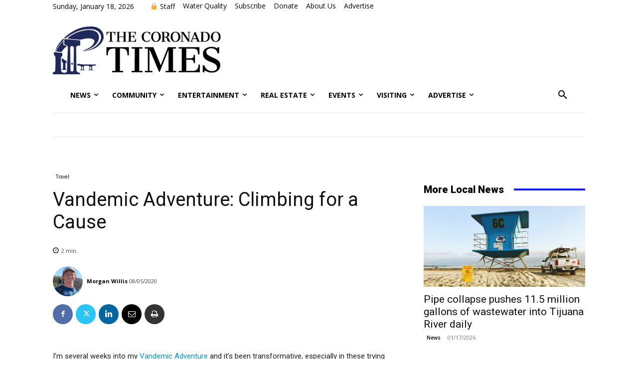

--- FILE ---
content_type: text/html; charset=UTF-8
request_url: https://coronadotimes.com/wp-admin/admin-ajax.php?td_theme_name=Newspaper&v=12.6.3
body_size: -203
content:
{"150142":297}